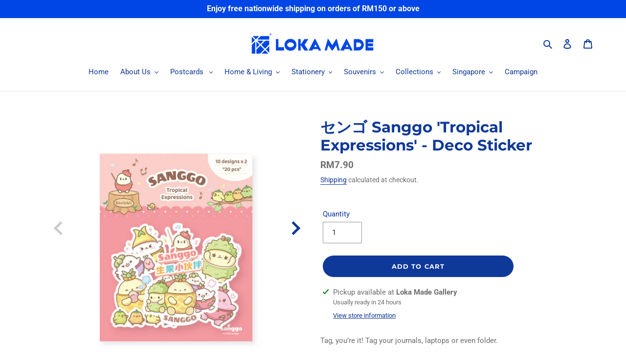

--- FILE ---
content_type: text/javascript
request_url: https://limits.minmaxify.com/lokamade.myshopify.com?v=139a&r=20251203014753
body_size: 14038
content:
!function(a){if(!a.minMaxify&&-1==location.href.indexOf("checkout.shopify")){var i=a.minMaxifyContext||{},e=a.minMaxify={shop:"lokamade.myshopify.com",cart:null,cartLoadTryCount:0,customer:i.customer,feedback:function(a){if(0!=t.search(/\/(account|password|checkouts|cache|pages|\d+\/)/)){var i=new XMLHttpRequest;i.open("POST","https://app.minmaxify.com/report"),i.send(location.protocol+"//"+e.shop+t+"\n"+a)}},guarded:function(a,i){return function(){try{var t=i&&i.apply(this,arguments),s=a.apply(this,arguments);return i?s||t:s}catch(a){console.error(a);var n=a.toString();-1==n.indexOf("Maximum call stack")&&e.feedback("ex\n"+(a.stack||"")+"\n"+n)}}}},t=a.location.pathname;e.guarded((function(){var i,s,n,r,o,m=a.jQuery,d=a.document,c={btnCheckout:"[name=checkout],[href='/checkout'],[type=submit][value=Checkout],[onclick='window.location\\=\\'\\/checkout\\''],form[action='/checkout'] [type=submit],.checkout_button,form[action='/cart'] [type=submit].button-cart-custom,.btn-checkout,.checkout-btn,.button-checkout,.rebuy-cart__checkout-button,.gokwik-checkout,.tdf_btn_ck",lblCheckout:"[name=checkout]",btnCartQtyAdjust:".cart-item-decrease,.cart-item-increase,.js--qty-adjuster,.js-qty__adjust,.minmaxify-quantity-button,.numberUpDown > *,.cart-item button.adjust,.cart-wrapper .quantity-selector__button,.cart .product-qty > .items,.cart__row [type=button],.cart-item-quantity button.adjust,.cart_items .js-change-quantity,.ajaxcart__qty-adjust,.cart-table-quantity button",divCheckout:".additional-checkout-buttons,.dynamic-checkout__content,.cart__additional_checkout,.additional_checkout_buttons,.paypal-button-context-iframe,.additional-checkout-button--apple-pay,.additional-checkout-button--google-pay",divDynaCheckout:"div.shopify-payment-button,.shopify-payment-button > div,#gokwik-buy-now",fldMin:"",fldQty:"input[name=quantity]",fldCartQty:"input[name^='updates['],.cart__qty-input,[data-cart-item-quantity]",btnCartDrawer:"a[href='/cart'],.js-drawer-open-right",btnUpdate:"[type=submit][name=update],.cart .btn-update"},l=0,u={name:""},p=2e4,h={NOT_VALID_MSG:"Order not valid",CART_UPDATE_MSG:"Cart needs to be updated",CART_AUTO_UPDATE:"Quantities have been changed, press OK to validate the cart.",CART_UPDATE_MSG2:'Cart contents have changed, you must click "Update cart" before proceeding.',VERIFYING_MSG:"Verifying",VERIFYING_EXPANDED:"Please wait while we verify your cart.",PREVENT_CART_UPD_MSG:"\n\n"},y="/";function g(){return(new Date).getTime()}Object.assign;function f(a,i){try{setTimeout(a,i||0)}catch(e){i||a()}}function x(a){return a?"string"==typeof a?d.querySelectorAll(a):a.nodeType?[a]:a:[]}function M(a,i){var e,t=x(a);if(t&&i)for(e=0;e<t.length;++e)i(t[e]);return t}function v(a,i){var e=a&&d.querySelector(a);if(e)return i?"string"==typeof i?e[i]:i(e):e}function S(a,i){if(m)return m(a).trigger(i);M(a,(function(a){a[i]()}))}function b(a,i,e){try{if(m)return m(a).on(i,e)}catch(a){}M(a,(function(a){a.addEventListener(i,e)}))}function k(a,i){try{var e=d.createElement("template");e.innerHTML=a;var t=e.content.childNodes;if(t){if(!i)return t[0];for(;t.length;)i.appendChild(t[0]);return 1}}catch(a){console.error(a)}}function P(a){var i=a.target;try{return(i.closest||i.matches).bind(i)}catch(a){}}function _(){}e.showMessage=function(a){if(E())return(e.closePopup||_)(),!0;var i=I.messages||I.getMessages();if(++l,a&&(e.prevented=g()),!e.showPopup||!e.showPopup(i[0],i.slice(1))){for(var t="",s=0;s<i.length;++s)t+=i[s]+"\n";alert(t),n&&S(c.btnUpdate,"click")}return a&&(a.stopImmediatePropagation&&a.stopImmediatePropagation(),a.stopPropagation&&a.stopPropagation(),a.preventDefault&&a.preventDefault()),!1};var w="top: 0; left: 0; width: 100%; height: 100%; position: fixed;",T=".minmaxify-p-bg {"+w+" z-index: 2147483641; overflow: hidden; background: #0B0B0BCC; opacity: 0.2;} .minmaxify-p-bg.minmaxify-a {transition: opacity 0.15s ease-out; opacity: 1; display: block;} .minmaxify-p-wrap {"+w+' display: table; z-index: 2147483642; outline: none !important; pointer-events: none;} .minmaxify-p-wrap > div {display: table-cell; vertical-align: middle;} .minmaxify-dlg {padding:0px; margin:auto; border: 0px;} .minmaxify-dlg::backdrop {background:#0B0B0BBB;} .minmaxify-p {opacity: .5; color: black; background-color: white; padding: 18px; max-width: 500px; margin: 18px auto; width: calc(100% - 36px); pointer-events: auto; border: solid white 1px; overflow: auto; max-height: 95vh;} dialog > .minmaxify-p {margin:auto; width:100%;} .minmaxify-p.minmaxify-a {opacity: 1; transition: all 0.25s ease-in; border-width: 0px;} .minmaxify-ok {display: inline-block; padding: 8px 20px; margin: 0; line-height: 1.42; text-decoration: none; text-align: center; vertical-align: middle; white-space: nowrap; border: 1px solid transparent; border-radius: 2px; font-family: "Montserrat","Helvetica Neue",sans-serif; font-weight: 400;font-size: 14px;text-transform: uppercase;transition:background-color 0.2s ease-out;background-color: #528ec1; color: white; min-width: unset;} .minmaxify-ok:after {content: "OK";} .minmaxify-close {font-style: normal; font-size: 28px; font-family: monospace; overflow: visible; background: transparent; border: 0; appearance: none; display: block; outline: none; padding: 0px; box-shadow: none; margin: -10px -5px 0 0; opacity: .65;} .minmaxify-p button {user-select: none; cursor: pointer; float:right; width: unset;} .minmaxify-close:hover, .minmaxify-close:focus {opacity: 1;} .minmaxify-p ul {padding-left: 2rem; margin-bottom: 2rem;}';function C(a){if(h.locales){var i=(h.locales[e.locale]||{})[a];if(void 0!==i)return i}return h[a]}var L,A={messages:[C("VERIFYING_EXPANDED")],equalTo:function(a){return this===a}},I=A;function O(a){return i?i.getItemLimits(e,a):{}}function G(){return i}function E(){return I.isOk&&!n&&G()||"force"==I.isOk||s}function N(){location.pathname!=t&&(t=location.pathname);try{if(G()&&!s){!function(){var a=e.cart&&e.cart.items;if(!a)return;M(c.fldCartQty,(function(i){for(var e=0;e<a.length;++e){var t=a[e],s=i.dataset;if(t.key==s.lineId||i.id&&-1!=i.id.search(new RegExp("updates(_large)?_"+t.id,"i"))||(s.cartLine||s.index)==e+1){var n=O(t);n.min>1&&!n.combine&&(i.min=n.min),n.max&&(i.max=n.max),n.multiple&&!n.combine&&(i.step=n.multiple);break}}}))}(),M(c.divDynaCheckout,(function(a){a.style.display="none"}));var i=function(i){var e,s;if(!e){if(!s)try{s=decodeURIComponent(t||location.href||"")}catch(a){s=""}if(!((s=s.split("/")).length>2&&"products"==s[s.length-2]))return;e=s[s.length-1]}var n=(a.ShopifyAnalytics||{}).meta||{},r={handle:e,sku:""},o=n.product,m=n.selectedVariantId;if(!o){var d=v("#ProductJson-product-template");if(d)try{o=d._product||JSON.parse(d.dataset.product||d.textContent)}catch(a){}}if(o){r.product_description=o.description,r.product_type=o.type,r.vendor=o.vendor,r.price=o.price,r.product_title=o.title,r.product_id=o.id;var c=o.variants||[],l=c.length;if(m||1==l)for(var u=0;u<l;++u){var p=c[u];if(1==l||p.id==m){r.variant_title=p.public_title,r.sku=p.sku,r.grams=p.weight,r.price=p.price||o.price,r.variant_id=p.id,r.name=p.name,r.product_title||(r.product_title=p.name);break}}}return r}();if(i){var n=v(c.fldQty);!function(i,e){function t(a,i){if(arguments.length<2)return e.getAttribute(a);null==i?e.removeAttribute(a):e.setAttribute(a,i)}var s=i.max||void 0,n=i.multiple,r=i.min;if((a.minmaxifyDisplayProductLimit||_)(i),e){var o=t("mm-max"),m=t("mm-step"),d=t("mm-min"),c=parseInt(e.max),l=parseInt(e.step),u=parseInt(e.min);stockMax=parseInt(t("mm-stock-max")),val=parseInt(e.value),(r!=d||r>u)&&((d?val==d||val==u:!val||val<r)&&(e.value=r),!i.combine&&r>1?t("min",r):d&&t("min",1),t("mm-min",r)),isNaN(stockMax)&&!o&&(stockMax=parseInt(t("data-max-quantity")||t("max")),t("mm-stock-max",stockMax)),!isNaN(stockMax)&&s&&s>stockMax&&(s=stockMax),(s!=o||isNaN(c)||c>s)&&(s?t("max",s):o&&t("max",null),t("mm-max",s)),(n!=m||n>1&&l!=n)&&(i.combine?m&&t("step",null):t("step",n),t("mm-step",n))}}(O(i),n)}}}catch(a){console.error(a)}return D(),q(),!0}function D(a,i,e){M(c.lblCheckout,(function(t){var s=null===a?t.minMaxifySavedLabel:a;t.minMaxifySavedLabel||(t.minMaxifySavedLabel=t.value||(t.innerText||t.textContent||"").trim()),void 0!==s&&(t.value=s,t.textContent&&!t.childElementCount&&(t.textContent=s));var n=t.classList;n&&i&&n.add(i),n&&e&&n.remove(e)}))}function R(a){"start"==a?(D(C("VERIFYING_MSG"),"btn--loading"),r||(r=g(),p&&f((function(){r&&g()-r>=p&&(U()&&e.feedback("sv"),I={isOk:"force"},R("stop"))}),p))):"stop"==a?(D(I.isOk?null:C("NOT_VALID_MSG"),0,"btn--loading"),r=0,(e.popupShown||_)()&&f(e.showMessage)):"changed"==a&&D(C("CART_UPDATE_MSG")),q()}function q(){M(c.divCheckout,(function(a){var i=a.style;E()?a.mm_hidden&&(i.display=a.mm_hidden,a.mm_hidden=!1):"none"!=i.display&&(a.mm_hidden=i.display||"block",i.display="none")})),(a.minmaxifyDisplayCartLimits||_)(!s&&I,n)}function B(a){var i=P(a);if(i){if(i(c.btnCheckout))return e.showMessage(a);i(c.btnCartQtyAdjust)&&e.onChange(a)}}function F(t){null==e.cart&&(e.cart=(a.Shopify||{}).cart||null);var s=e.cart&&e.cart.item_count&&(t||!l&&U());(N()||s||t)&&(G()&&e.cart?(I=i.validateCart(e),R("stop"),s&&(L&&!I.isOk&&!I.equalTo(L)&&d.body?e.showMessage():!l&&U()&&f(e.showMessage,100)),L=I):(I=A,R("start"),e.cart||W()))}function U(){let a=t.length-5;return a<4&&t.indexOf("/cart")==a}function H(a,i,t,s){if(i&&"function"==typeof i.search&&4==a.readyState&&"blob"!=a.responseType){var r,o;try{if(200!=a.status)"POST"==t&&-1!=i.search(/\/cart(\/update|\/change|\/clear|\.js)/)&&(422==a.status?W():n&&(n=!1,F()));else{if("GET"==t&&-1!=i.search(/\/cart($|\.js|\.json|\?view=)/)&&-1==i.search(/\d\d\d/))return;var m=(r=a.response||a.responseText||"").indexOf&&r.indexOf("{")||0;-1!=i.search(/\/cart(\/update|\/change|\/clear|\.js)/)||"/cart"==i&&0==m?(-1!=i.indexOf("callback=")&&r.substring&&(r=r.substring(m,r.length-1)),o=e.handleCartUpdate(r,-1!=i.indexOf("cart.js")?"get":"update",s)):-1!=i.indexOf("/cart/add")?o=e.handleCartUpdate(r,"add",s):"GET"!=t||U()&&"/cart"!=i||(F(),o=1)}}catch(a){if(!r||0==a.toString().indexOf("SyntaxError"))return;console.error(a),e.feedback("ex\n"+(a.stack||"")+"\n"+a.toString()+"\n"+i)}o&&j()}}function j(){for(var a=500;a<=2e3;a+=500)f(N,a)}function W(){var a=new XMLHttpRequest,i=y+"cart.js?_="+g();a.open("GET",i),a.mmUrl=null,a.onreadystatechange=function(){H(a,i)},a.send(),f((function(){null==e.cart&&e.cartLoadTryCount++<60&&W()}),5e3+500*e.cartLoadTryCount)}e.getLimitsFor=O,e.checkLimits=E,e.onChange=e.guarded((function(){R("changed"),n=!0,I=U()&&v(c.btnUpdate)?{messages:[C("CART_AUTO_UPDATE")]}:{messages:[C("CART_UPDATE_MSG2")]},q()})),a.getLimits=F,a.mmIsEnabled=E,e.handleCartUpdate=function(a,i,t){"string"==typeof a&&(a=JSON.parse(a));var s="get"==i&&JSON.stringify(a);if("get"!=i||o!=s){if("update"==i)e.cart=a;else if("add"!=i){if(t&&!a.item_count&&e.cart)return;e.cart=a}else{var r=a.items||[a];a=e.cart;for(var m=0;m<r.length;++m){var d=r[m];a&&a.items||(a=e.cart={total_price:0,total_weight:0,items:[],item_count:0}),a.total_price+=d.line_price,a.total_weight+=d.grams*d.quantity,a.item_count+=d.quantity;for(var c=0;c<a.items.length;++c){var l=a.items[c];if(l.id==d.id){a.total_price-=l.line_price,a.total_weight-=l.grams*l.quantity,a.item_count-=l.quantity,a.items[c]=d,d=0;break}}d&&a.items.unshift(d)}a.items=a.items.filter((function(a){return a.quantity>0})),s=JSON.stringify(a)}return o=s,n=!1,F(!0),1}if(!I.isOk)return N(),1};var Q,z=a.XMLHttpRequest.prototype,V=z.open,K=z.send;function Y(){m||(m=a.jQuery);var i=a.Shopify||{},t=i.shop||location.host;if(u=i.theme||u,s=!1,t==e.shop){var r;e.locale=i.locale,N(),function(a,i,t,s){M(a,(function(a){if(!a["mmBound_"+i]){a["mmBound_"+i]=!0;var n=a["on"+i];n&&s?a["on"+i]=e.guarded((function(a){!1!==t()?n.apply(this,arguments):a.preventDefault()})):b(a,i,e.guarded(t))}}))}(c.btnCartDrawer,"click",j),e.showPopup||k('<style type="text/css" minmaxify>'+T+"</style>",d.head)&&(e.showPopup=function(a,i){for(var t='<button title="Close (Esc)" type="button" class="minmaxify-close" aria-label="Close">&times;</button>'+a.replace(new RegExp("\n","g"),"<br/>")+"<ul>",s=0;s<i.length;++s){var n=i[s];n&&(t+="<li>"+n+"</li>")}t+='</ul><div><button class="minmaxify-ok"></button><div style="display:table;clear:both;"></div></div>';var o=v("div.minmaxify-p");if(o)o.innerHTML=t,r&&!r.open&&r.showModal();else{var m=d.body;(r=d.createElement("dialog")).showModal?(r.className="minmaxify-dlg",r.innerHTML="<div class='minmaxify-p minmaxify-a'>"+t+"</div>",m.appendChild(r),r.showModal(),b(r,"click",(function(a){var i=P(a);i&&!i(".minmaxify-p")&&e.closePopup()}))):(r=0,m.insertBefore(k("<div class='minmaxify-p-bg'></div>"),m.firstChild),m.insertBefore(k("<div class='minmaxify-p-wrap'><div><div role='dialog' aria-modal='true' aria-live='assertive' tabindex='1' class='minmaxify-p'>"+t+"</div></div></div>"),m.firstChild),f(M.bind(e,".minmaxify-p-bg, .minmaxify-p",(function(a){a.classList.add("minmaxify-a")}))))}return b(".minmaxify-ok","click",(function(){e.closePopup(1)})),b(".minmaxify-close, .minmaxify-p-bg","click",(function(){e.closePopup()})),1},e.closePopup=function(a){r?r.close():M(".minmaxify-p-wrap, .minmaxify-p-bg",(function(a){a.parentNode.removeChild(a)})),n&&a&&S(c.btnUpdate,"click")},e.popupShown=function(){return r?r.open:x("div.minmaxify-p").length},d.addEventListener("keyup",(function(a){27===a.keyCode&&e.closePopup()}))),J();var o=document.getElementsByTagName("script");for(let a=0;a<o.length;++a){var l=o[a];l.src&&-1!=l.src.indexOf("trekkie.storefront")&&!l.minMaxify&&(l.minMaxify=1,l.addEventListener("load",J))}}else s=!0}function J(){var i=a.trekkie||(a.ShopifyAnalytics||{}).lib||{},t=i.track;t&&!t.minMaxify&&(i.track=function(a){return"Viewed Product Variant"==a&&f(N),t.apply(this,arguments)},i.track.minMaxify=1,i.ready&&(i.ready=e.guarded(F,i.ready)));var s=a.subscribe;"function"!=typeof s||s.mm_quTracked||(s.mm_quTracked=1,s("quantity-update",e.guarded(N)))}e.initCartValidator=e.guarded((function(a){i||(i=a,s||F(!0))})),z.open=function(a,i,e,t,s){return this.mmMethod=a,this.mmUrl=i,V.apply(this,arguments)},z.send=function(a){var i=this;return i.addEventListener?i.addEventListener("readystatechange",(function(a){H(i,i.mmUrl,i.mmMethod)})):i.onreadystatechange=e.guarded((function(){H(i,i.mmUrl)}),i.onreadystatechange),K.apply(i,arguments)},(Q=a.fetch)&&!Q.minMaxify&&(a.fetch=function(a,i){var t,s=(i||a||{}).method||"GET";return t=Q.apply(this,arguments),-1!=(a=((a||{}).url||a||"").toString()).search(/\/cart(\/|\.js)/)&&(t=t.then((function(i){try{var t=e.guarded((function(e){i.readyState=4,i.responseText=e,H(i,a,s,!0)}));i.ok?i.clone().text().then(t):t()}catch(a){}return i}))),t},a.fetch.minMaxify=1),["mousedown","touchstart","touchend","click"].forEach((function(i){a.addEventListener(i,e.guarded(B),{capture:!0,passive:!1})})),a.addEventListener("keydown",(function(a){var i=a.key,t=P(a);t&&t(c.fldCartQty)&&(i>=0&&i<=9||-1!=["Delete","Backspace"].indexOf(i))&&e.onChange(a)})),a.addEventListener("change",e.guarded((function(a){var i=P(a);i&&i(c.fldCartQty)&&e.onChange(a)}))),d.addEventListener("DOMContentLoaded",e.guarded((function(){Y(),s||(U()&&f(F),(a.booster||a.BoosterApps)&&m&&m.fn.ajaxSuccess&&m(d).ajaxSuccess((function(a,i,e){e&&H(i,e.url,e.type)})))}))),Y()}))()}}(window),function(){function a(a,i,e,t){this.cart=i||{},this.opt=a,this.customer=e,this.messages=[],this.locale=t&&t.toLowerCase()}a.prototype={recalculate:function(a){this.isOk=!0,this.messages=!a&&[],this.isApplicable()&&(this._calcWeights(),this.addMsg("INTRO_MSG"),this._doSubtotal(),this._doItems(),this._doQtyTotals(),this._doWeight())},getMessages:function(){return this.messages||this.recalculate(),this.messages},isApplicable:function(){var a=this.cart._subtotal=Number(this.cart.total_price||0)/100,i=this.opt.overridesubtotal;if(!(i>0&&a>i)){for(var e=0,t=this.cart.items||[],s=0;s<t.length;s++)e+=Number(t[s].quantity);return this.cart._totalQuantity=e,1}},addMsg:function(a,i){if(!this.messages)return;const e=this.opt.messages;var t=e[a];if(e.locales&&this.locale){var s=(e.locales[this.locale]||{})[a];void 0!==s&&(t=s)}t&&(t=this._fmtMsg(unescape(t),i)),this.messages.push(t)},equalTo:function(a){if(this.isOk!==a.isOk)return!1;var i=this.getMessages(),e=a.messages||a.getMessages&&a.getMessages()||[];if(i.length!=e.length)return!1;for(var t=0;t<i.length;++t)if(i[t]!==e[t])return!1;return!0},_calcWeights:function(){this.weightUnit=this.opt.weightUnit||"g";var a=i[this.weightUnit]||1,e=this.cart.items;if(e)for(var t=0;t<e.length;t++){var s=e[t];s._weight=Math.round(Number(s.grams||0)*a*s.quantity*100)/100}this.cart._totalWeight=Math.round(Number(this.cart.total_weight||0)*a*100)/100},_doSubtotal:function(){var a=this.cart._subtotal,i=this.opt.minorder,e=this.opt.maxorder;a<i&&(this.addMsg("MIN_SUBTOTAL_MSG"),this.isOk=!1),e>0&&a>e&&(this.addMsg("MAX_SUBTOTAL_MSG"),this.isOk=!1)},_doWeight:function(){var a=this.cart._totalWeight,i=this.opt.weightmin,e=this.opt.weightmax;a<i&&(this.addMsg("MIN_WEIGHT_MSG"),this.isOk=!1),e>0&&a>e&&(this.addMsg("MAX_WEIGHT_MSG"),this.isOk=!1)},checkGenericLimit:function(a,i,e){if(!(a.quantity<i.min&&(this.addGenericError("MIN",a,i,e),e)||i.max&&a.quantity>i.max&&(this.addGenericError("MAX",a,i,e),e)||i.multiple>1&&a.quantity%i.multiple>0&&(this.addGenericError("MULT",a,i,e),e))){var t=a.line_price/100;void 0!==i.minAmt&&t<i.minAmt&&(this.addGenericError("MIN_SUBTOTAL",a,i,e),e)||i.maxAmt&&t>i.maxAmt&&this.addGenericError("MAX_SUBTOTAL",a,i,e)}},addGenericError:function(a,i,e,t){var s={item:i};t?(a="PROD_"+a+"_MSG",s.itemLimit=e,s.refItem=t):(a="GROUP_"+a+"_MSG",s.groupLimit=e),this.addMsg(a,s),this.isOk=!1},_buildLimitMaps:function(){var a=this.opt,i=a.items||[];a.bySKU={},a.byId={},a.byHandle={};for(var e=0;e<i.length;++e){var t=i[e];t.sku?a.bySKU[t.sku]=t:(t.h&&(a.byHandle[t.h]=t),t.id&&(a.byId[t.id]=t))}},_doItems:function(){var a,i=this.cart.items||[],e={},t={},s=this.opt;s.byHandle||this._buildLimitMaps(),(s.itemmin||s.itemmax||s.itemmult)&&(a={min:s.itemmin,max:s.itemmax,multiple:s.itemmult});for(var n=0;n<i.length;n++){var r=i[n],o=this.getCartItemKey(r),m=e[o],d=t[r.handle];m?(m.quantity+=r.quantity,m.line_price+=r.line_price,m._weight+=r._weight):m=e[o]={ref:r,quantity:r.quantity,line_price:r.line_price,grams:r.grams,_weight:r._weight,limit:this._getIndividualItemLimit(r)},d?(d.quantity+=r.quantity,d.line_price+=r.line_price,d._weight+=r._weight):d=t[r.handle]={ref:r,quantity:r.quantity,line_price:r.line_price,grams:r.grams,_weight:r._weight},d.limit&&d.limit.combine||(d.limit=m.limit)}for(var c in e){if(r=e[c])((l=r.limit||r.limitRule)?!l.combine:a)&&this.checkGenericLimit(r,l||a,r.ref)}for(var c in t){var l;if(r=t[c])(l=r.limit||r.limitRule)&&l.combine&&this.checkGenericLimit(r,l,r.ref)}},getCartItemKey:function(a){var i=a.handle;return i+=a.sku||a.variant_id},getCartItemIds:function(a){var i={handle:a.handle||"",product_id:a.product_id,sku:a.sku},e=i.handle.indexOf(" ");return e>0&&(i.sku=i.handle.substring(e+1),i.handle=i.handle.substring(0,e)),i},_getIndividualItemLimit:function(a){var i=this.opt,e=this.getCartItemIds(a);return i.bySKU[e.sku]||i.byId[e.product_id]||i.byHandle[e.handle]},getItemLimit:function(a){var i=this.opt;if(!i)return{};void 0===i.byHandle&&this._buildLimitMaps();var e=this._getIndividualItemLimit(a);return e||(e={min:i.itemmin,max:i.itemmax,multiple:i.itemmult}),e},calcItemLimit:function(a){var i=this.getItemLimit(a);(i={max:i.max||0,multiple:i.multiple||1,min:i.min,combine:i.combine}).min||(i.min=i.multiple);var e=this.opt.maxtotalitems||0;return(!i.max||e&&e<i.max)&&(i.max=e),i},_doQtyTotals:function(){var a=this.opt.maxtotalitems,i=this.opt.mintotalitems,e=this.opt.multtotalitems,t=this.cart._totalQuantity;0!=a&&t>a&&(this.addMsg("TOTAL_ITEMS_MAX_MSG"),this.isOk=!1),t<i&&(this.addMsg("TOTAL_ITEMS_MIN_MSG"),this.isOk=!1),e>1&&t%e>0&&(this.addMsg("TOTAL_ITEMS_MULT_MSG"),this.isOk=!1)},_fmtMsg:function(a,i){var e,t,s,n=this;return a.replace(/\{\{\s*(.*?)\s*\}\}/g,(function(a,r){try{e||(e=n._getContextMsgVariables(i)||{});var o=e[r];return void 0!==o?o:t||(t=e,n._setGeneralMsgVariables(t),void 0===(o=t[r]))?(s||(s=n._makeEvalFunc(e)),s(r)):o}catch(a){return'"'+a.message+'"'}}))},formatMoney:function(a){var i=this.opt.moneyFormat;if(void 0!==i){try{a=a.toLocaleString()}catch(a){}i&&(a=i.replace(/{{\s*amount[a-z_]*\s*}}/,a))}return a},_getContextMsgVariables(a){if(a){var i,e;if(a.itemLimit){var t=a.item,s=a.refItem||t,n=a.itemLimit;i={item:s,ProductQuantity:t.quantity,ProductName:n.combine&&unescape(s.product_title||n.name)||s.title,GroupTitle:n.title,ProductMinQuantity:n.min,ProductMaxQuantity:n.max,ProductQuantityMultiple:n.multiple},e=[["ProductAmount",Number(t.line_price)/100],["ProductMinAmount",n.minAmt],["ProductMaxAmount",n.maxAmt]]}if(a.groupLimit){t=a.item,s=a.refItem||t,n=a.groupLimit;i={item:s,GroupQuantity:t.quantity,GroupTitle:n.title,GroupMinQuantity:n.min,GroupMaxQuantity:n.max,GroupQuantityMultiple:n.multiple},e=[["GroupAmount",Number(t.line_price)/100],["GroupMinAmount",n.minAmt],["GroupMaxAmount",n.maxAmt]]}if(i){for(var r=0;r<e.length;r++){const a=e[r];isNaN(a[1])||Object.defineProperty(i,a[0],{get:this.formatMoney.bind(this,a[1])})}return i}}},_setGeneralMsgVariables:function(a){var i=this.cart,e=this.opt;a.CartWeight=i._totalWeight,a.CartMinWeight=e.weightmin,a.CartMaxWeight=e.weightmax,a.WeightUnit=this.weightUnit,a.CartQuantity=i._totalQuantity,a.CartMinQuantity=e.mintotalitems,a.CartMaxQuantity=e.maxtotalitems,a.CartQuantityMultiple=e.multtotalitems;for(var t=[["CartAmount",i._subtotal],["CartMinAmount",e.minorder],["CartMaxAmount",e.maxorder]],s=0;s<t.length;s++){const i=t[s];isNaN(i[1])||Object.defineProperty(a,i[0],{get:this.formatMoney.bind(this,i[1])})}},_makeEvalFunc:function(a){return new Function("_expr","with(this) return eval(_expr)").bind(a)}};var i={g:1,kg:.001,lb:.00220462,oz:.03527396},e={messages:{INTRO_MSG:"Cannot place order, conditions not met: \n\n",PROD_MIN_MSG:"{{ProductName}}: Must have at least {{ProductMinQuantity}} of this item.",PROD_MAX_MSG:"{{ProductName}}: Must have at most {{ProductMaxQuantity}} of this item.",PROD_MULT_MSG:"{{ProductName}}: Quantity must be a multiple of {{ProductQuantityMultiple}}."},items:[{id:7468775145622,h:"postcard-best-shot",name:"Coffeelogy: BEST SHOT",max:10,min:1},{id:7468777865366,h:"postcard-caffeine-caffeout",name:"Coffeelogy: CAFFEINE CAFFEOUT",max:10,min:1},{id:7468779896982,h:"postcard-catpuccino-made-your-day",name:"Coffeelogy: CATpuccino made your day",max:10,min:1},{id:7468780847254,h:"postcard-coughee-mug",name:"Coffeelogy: Coughee Mug",max:10,min:1},{id:7468782911638,h:"postcard-dont-worry-be-frappey",name:"Coffeelogy: Don't worry be FRAPPEY",max:10,min:1},{id:6677530312854,h:"postcard-sorry-affogato-write-you-a-card",name:"Coffeelogy: Sorry AFFOGATO write you a card",max:10,min:1},{id:7468781273238,h:"postcard-whats-up-brew",name:"Coffeelogy: What's up BREW",max:10,min:1},{id:7468772851862,h:"postcard-you-are-so-brew-tiful",name:"Coffeelogy: You are so BREW-TIFUL",max:10,min:1},{id:7468782354582,h:"postcard-you-are-under-a-roast",name:"Coffeelogy: You are under a-roast",max:10,min:1},{id:7802904739990,h:"msp143-doodlescape-malaysia-central-market-1",name:"Doodlescape Malaysia Postcard: Central Market",max:10,min:1},{id:7802873184406,h:"msp140-doodlescape-malaysia-dataran-merdeka",name:"Doodlescape Malaysia Postcard: Dataran Merdeka",max:10,min:1},{id:7802873610390,h:"msp141-doodlescape-malaysia-kl-radiant-nights",name:"Doodlescape Malaysia Postcard: KL Radiant Nights",max:10,min:1},{id:7802888487062,h:"msp143-doodlescape-malaysia-central-market",name:"Doodlescape Malaysia Postcard: KLCC Day View",max:10,min:1},{id:7318529573014,h:"hooray-cny-postcard-gold-msp108",name:"Hooray CNY Postcard (Gold)",max:10,min:1},{id:7076726407318,h:"s01-i-love-singapore",name:"I Love Singapore",max:10,min:1},{id:8336227532950,h:"illuminated-nights-in-singapore-singapore-postcard",name:"Illuminated Nights in Singapore - Singapore Postcard",max:10,min:1},{id:8336226680982,h:"lion-city-vistas-singapore-postcard",name:"Lion City Vistas - Singapore Postcard",max:10,min:1},{id:7667290636438,h:"msp129-mailing-myself-over-to-you",name:"Mailing Myself Over to You",max:10,min:1},{id:6139767750806,h:"malaysia-series-postcard-60th-merdeka",name:"Malaysia Series Postcard: 60th Merdeka",max:10,min:1},{id:6139781873814,h:"malaysia-series-postcard-a-family-of-beauty",name:"Malaysia Series Postcard: A Family of Beauty",max:10,min:1},{id:6139791704214,h:"malaysia-series-postcard-a-journey-through-taste",name:"Malaysia Series Postcard: A Journey Through Taste",max:10,min:1},{id:7901551165590,h:"msp150-a-visual-journey-of-trx",name:"Malaysia Series Postcard: A Visual Journey of TRX",max:10,min:1},{id:6139783938198,h:"malaysia-series-postcard-adventures-below-the-wind",name:"Malaysia Series Postcard: Adventures Below the Wind",max:10,min:1},{id:6677568454806,h:"malaysia-series-postcard-alamak-rilek-la-msp90",name:"Malaysia Series Postcard: Alamak Rilek La",max:10,min:1},{id:6139780956310,h:"malaysia-series-postcard-ameowzing-sarawak",name:"Malaysia Series Postcard: Ameowzing Sarawak",max:10,min:1},{id:6139775746198,h:"malaysia-series-postcard-asian-delight",name:"Malaysia Series Postcard: Asian Delight",max:10,min:1},{id:6139782037654,h:"malaysia-series-postcard-bird-of-paradise",name:"Malaysia Series Postcard: Bird of Paradise",max:10,min:1},{id:6139789410454,h:"malaysia-series-postcard-bite-sized-wonderland",name:"Malaysia Series Postcard: Bite-Sized Wonderland",max:10,min:1},{id:6139778793622,h:"malaysia-series-postcard-bridging-cultures-in-penang",name:"Malaysia Series Postcard: Bridging Cultures in Penang",max:10,min:1},{id:6677546303638,h:"malaysia-series-postcard-busy-writing-you-a-postcard-msp85",name:"Malaysia Series Postcard: Busy Writing You a Postcard",max:10,min:1},{id:6139772567702,h:"malaysia-series-postcard-buzzing-central-market",name:"Malaysia Series Postcard: Buzzing Central Market",max:10,min:1},{id:7901549789334,h:"msp148-cityscape-wonders",name:"Malaysia Series Postcard: Cityscape Wonders",max:10,min:1},{id:6139768209558,h:"malaysia-series-postcard-colourful-malaysia",name:"Malaysia Series Postcard: Colorful Malaysia",max:10,min:1},{id:6139767816342,h:"malaysia-series-postcard-colorful-wau",name:"Malaysia Series Postcard: Colorful Wau",max:10,min:1},{id:6139791736982,h:"malaysia-series-postcard-deep-diving-into-a-sea-of-wonders",name:"Malaysia Series Postcard: Deep Diving into a Sea of Wonders",max:10,min:1},{id:6139791769750,h:"malaysia-series-postcard-discovering-diversity-around-town",name:"Malaysia Series Postcard: Discovering Diversity Around Town",max:10,min:1},{id:6677563801750,h:"malaysia-series-postcard-donut-worry-stay-pawsitive-msp89",name:"Malaysia Series Postcard: Donut Worry Stay Pawsitive",max:10,min:1},{id:6139768242326,h:"malaysia-series-postcard-east-coast-culture",name:"Malaysia Series Postcard: East Coast Culture",max:10,min:1},{id:7901548282006,h:"msp147-enchanted-horizons",name:"Malaysia Series Postcard: Enchanted Horizons",max:10,min:1},{id:7207953531030,h:"msp94-enjoy-the-ride",name:"Malaysia Series Postcard: Enjoy the Ride",max:10,min:1},{id:6139780595862,h:"malaysia-series-postcard-festival-of-togetherness",name:"Malaysia Series Postcard: Festival of Togetherness",max:10,min:1},{id:6139781939350,h:"malaysia-series-postcard-flora-fauna",name:"Malaysia Series Postcard: Flora & Fauna",max:10,min:1},{id:7207955038358,h:"msp95-fly-high",name:"Malaysia Series Postcard: Fly High",max:10,min:1},{id:6139768012950,h:"malaysia-series-postcard-food-paradise-kuih-muih",name:'Malaysia Series Postcard: Food Paradise "Kuih-muih"',max:10,min:1},{id:6139768078486,h:"malaysia-series-postcard-food-paradise-makanan",name:'Malaysia Series Postcard: Food Paradise "Makanan"',max:10,min:1},{id:6677552758934,h:"malaysia-series-postcard-forever-be-my-always-msp86",name:"Malaysia Series Postcard: Forever Be My Always",max:10,min:1},{id:6677515337878,h:"malaysia-series-postcard-furry-friends-msp80",name:"Malaysia Series Postcard: Furry Friends",max:10,min:1},{id:7207951237270,h:"msp92-generosity-in-motion-1",name:"Malaysia Series Postcard: Generosity in Motion 1",max:10,min:1},{id:7207952646294,h:"msp93-generosity-in-motion-2",name:"Malaysia Series Postcard: Generosity in Motion 2",min:1,max:10},{id:6139767685270,h:"malaysia-series-postcard-good-morning-malaysia",name:"Malaysia Series Postcard: Good Morning Malaysia",min:1,max:10},{id:6139789279382,h:"malaysia-series-postcard-good-old-days-inspiring-days",name:"Malaysia Series Postcard: Good Old Days, Inspiring Days",min:1,max:10},{id:6139789312150,h:"malaysia-series-postcard-good-old-days-lazy-afternoon",name:"Malaysia Series Postcard: Good Old Days, Lazy Afternoon",min:1,max:10},{id:6139783807126,h:"malaysia-series-postcard-greetings-from-kk",name:"Malaysia Series Postcard: Greetings from KK",min:1,max:10},{id:6677558558870,h:"malaysia-series-postcard-have-a-great-day-msp88",name:"Malaysia Series Postcard: Have a Great Day",min:1,max:10},{id:6677542174870,h:"malaysia-series-postcard-hip-hip-hooray-msp84",name:"Malaysia Series Postcard: Hip Hip Hooray",min:1,max:10},{id:6139781906582,h:"malaysia-series-postcard-house-of-orchids",name:"Malaysia Series Postcard: House of Orchids",min:1,max:10},{id:6139768340630,h:"malaysia-series-postcard-i-love-malaysia",name:"Malaysia Series Postcard: I love Malaysia",min:1,max:10},{id:6139788722326,h:"malaysia-series-postcard-i-washed-my-hands-before-writing-this-card",name:"Malaysia Series Postcard: I Washed My Hands Before Writing This Card",min:1,max:10},{id:6139772174486,h:"malaysia-series-postcard-in-the-glimpse-of-eye",name:"Malaysia Series Postcard: In The Glimpse of Eye",min:1,max:10},{id:6139789377686,h:"malaysia-series-postcard-instant-happiness",name:"Malaysia Series Postcard: Instant Happiness",min:1,max:10},{id:7667289129110,h:"malaysia-series-postcard-instant-happiness-msp83",name:"Malaysia Series Postcard: Instant Happiness",min:1,max:10},{id:6139768111254,h:"malaysia-series-postcard-jalur-gemilang",name:"Malaysia Series Postcard: Jalur Gemilang",min:1,max:10},{id:6677505704086,h:"malaysia-series-postcard-johor-joyride-msp77",name:"Malaysia Series Postcard: Johor Joyride",min:1,max:10},{id:6139788787862,h:"malaysia-series-postcard-just-dropping-by-to-say-hi",name:"Malaysia Series Postcard: Just Dropping by to Say Hi",min:1,max:10},{id:6677513371798,h:"malaysia-series-postcard-klites-directory-msp78",name:"Malaysia Series Postcard: KLites Directory",min:1,max:10},{id:6139767914646,h:"malaysia-series-postcard-kopitiam-x-fish-village",name:"Malaysia Series Postcard: Kopitiam X Fish Village",min:1,max:10},{id:6139775811734,h:"malaysia-series-postcard-langkawi-eagle-square",name:"Malaysia Series Postcard: Langkawi Eagle Square",min:1,max:10},{id:6139782070422,h:"malaysia-series-postcard-local-delicacies",name:"Malaysia Series Postcard: Local Delicacies",min:1,max:10},{id:6139784003734,h:"malaysia-series-postcard-loka-town",name:"Malaysia Series Postcard: Loka Town",min:1,max:10},{id:6139789148310,h:"malaysia-series-postcard-love-is-on-the-way",name:"Malaysia Series Postcard: Love is on the Way",min:1,max:10},{id:6139772633238,h:"malaysia-series-postcard-malaccas-landscape",name:"Malaysia Series Postcard: Malacca’s Landscape",min:1,max:10},{id:6139768307862,h:"malaysia-series-postcard",name:"Malaysia Series Postcard: Malaysia Heritage",min:1,max:10},{id:6139767980182,h:"malaysia-series-postcard-memorable-malaysia",name:"Malaysia Series Postcard: Memorable Malaysia",min:1,max:10},{id:6139782004886,h:"malaysia-series-postcard-memory-land",name:"Malaysia Series Postcard: Memory Land",min:1,max:10},{id:7878568116374,h:"msp146-merdeka-118",name:"Malaysia Series Postcard: Merdeka 118",min:1,max:10},{id:6677570781334,h:"copy-of-malaysia-series-postcard-alamak-rilek-la",name:"Malaysia Series Postcard: Merry Christmas",min:1,max:10},{id:6139791933590,h:"muhibbah-mornings",name:"Malaysia Series Postcard: Muhibbah Mornings",min:1,max:10},{id:6139775615126,h:"malaysia-series-postcard-national-day",name:"Malaysia Series Postcard: National Day",min:1,max:10},{id:6139791868054,h:"malaysia-series-postcard-native-memories",name:"Malaysia Series Postcard: Native Memories",min:1,max:10},{id:6139775647894,h:"malaysia-series-postcard-61st-merdeka",name:"Malaysia Series Postcard: New Chapter Of Malaysia",min:1,max:10},{id:6139772600470,h:"malaysia-series-postcard-night-light-come-alive",name:"Malaysia Series Postcard: Night Light Come Alive",min:1,max:10},{id:6139792097430,h:"malaysia-series-postcard-nostalgia-attack",name:"Malaysia Series Postcard: Nostalgia Attack",min:1,max:10},{id:6139781120150,h:"malaysia-series-postcard-nostalgia-in-a-bite",name:"Malaysia Series Postcard: Nostalgia in a Bite",min:1,max:10},{id:6139781972118,h:"malaysia-series-postcard-one-day-at-a-time",name:"Malaysia Series Postcard: One Day at a Time",min:1,max:10},{id:6139772108950,h:"malaysia-series-postcard-peranakan",name:"Malaysia Series Postcard: Peranakan",min:1,max:10},{id:7878566772886,h:"msp145-petronas-twin-towers",name:"Malaysia Series Postcard: Petronas Twin Towers",min:1,max:10},{id:6139772534934,h:"malaysia-series-postcard-remarkable-malaysia-2",name:"Malaysia Series Postcard: Remarkable Malaysia",min:1,max:10},{id:6139792031894,h:"malaysia-series-postcard-ride-my-wave",name:"Malaysia Series Postcard: Ride My Wave",min:1,max:10},{id:6139781775510,h:"malaysia-series-postcard-road-trip-to-kuala-lumpur-1",name:"Malaysia Series Postcard: Road Trip to Kuala Lumpur 1",min:1,max:10},{id:6139781808278,h:"malaysia-series-postcard-road-trip-to-kuala-lumpur-2",name:"Malaysia Series Postcard: Road Trip to Kuala Lumpur 2",min:1,max:10},{id:6139777679510,h:"malaysia-series-postcard-road-trip-to-malacca-1",name:"Malaysia Series Postcard: Road trip to Malacca 1",min:1,max:10},{id:6139777745046,h:"malaysia-series-postcard-road-trip-to-malacca-2",name:"Malaysia Series Postcard: Road trip to Malacca 2",min:1,max:10},{id:6139778728086,h:"malaysia-series-postcard-road-trip-to-penang-1",name:"Malaysia Series Postcard: Road trip to Penang 1",min:1,max:10},{id:6139778760854,h:"malaysia-series-postcard-road-trip-to-penang-2",name:"Malaysia Series Postcard: Road trip to Penang 2",min:1,max:10},{id:6139789213846,h:"malaysia-series-postcard-road-trip-to-sabah-1",name:"Malaysia Series Postcard: Road Trip to Sabah 1",min:1,max:10},{id:6139789246614,h:"malaysia-series-postcard-road-trip-to-sabah-2",name:"Malaysia Series Postcard: Road Trip to Sabah 2",min:1,max:10},{id:6139783741590,h:"malaysia-series-postcard-road-trip-to-sarawak-1",name:"Malaysia Series Postcard: Road Trip to Sarawak 1",min:1,max:10},{id:6139783774358,h:"malaysia-series-postcard-road-trip-to-sarawak-2",name:"Malaysia Series Postcard: Road Trip to Sarawak 2",min:1,max:10},{id:6139788951702,h:"malaysia-series-postcard-sending-you-a-socially-distanced-hug",name:"Malaysia Series Postcard: Sending You a Socially- Distanced Hug",max:10,min:1},{id:6139788853398,h:"malaysia-series-postcard-social-distancing-greetings",name:"Malaysia Series Postcard: Social Distancing Greetings",max:10,min:1},{id:6677555314838,h:"malaysia-series-postcard-stay-healthy-msp87",name:"Malaysia Series Postcard: Stay Healthy",max:10,min:1},{id:6139767881878,h:"malaysia-series-postcard-tailor-shop-x-heritage-house",name:"Malaysia Series Postcard: Tailor Shop x Heritage House Landmark",max:10,min:1},{id:6139788820630,h:"malaysia-series-postcard-tapirman-congratulations",name:"Malaysia Series Postcard: Tapirman Congratulations",max:10,min:1},{id:6139788918934,h:"malaysia-series-postcard-tapirman-happy-birthday",name:"Malaysia Series Postcard: Tapirman Happy Birthday",max:10,min:1},{id:6139789443222,h:"malaysia-series-postcard-tea-time-fantasy",name:"Malaysia Series Postcard: Tea Time Fantasy",max:10,min:1},{id:6139781054614,h:"malaysia-series-postcard-the-bornean-sarawak",name:"Malaysia Series Postcard: The Bornean Sarawak",max:10,min:1},{id:6139781841046,h:"malaysia-series-postcard-the-glasshouse-wonders",name:"Malaysia Series Postcard: The Glasshouse Wonders",max:10,min:1},{id:6139767947414,h:"malaysia-series-postcard-the-heart-of-malaysia",name:"Malaysia Series Postcard: The Heart of Malaysia",max:10,min:1},{id:6139778826390,h:"malaysia-series-postcard-the-icons-of-melaka",name:"Malaysia Series Postcard: The Icons of Melaka",max:10,min:1},{id:6139768373398,h:"malaysia-series-postcard-tropical-rainforest",name:"Malaysia Series Postcard: Tropical Rainforest",max:10,min:1},{id:7901550313622,h:"msp149-tun-razak-exchange",name:"Malaysia Series Postcard: Tun Razak Exchange",max:10,min:1},{id:6139791999126,h:"malaysia-series-postcard-unity-square",name:"Malaysia Series Postcard: Unity Square",max:10,min:1},{id:6139789082774,h:"malaysia-series-postcard-wish-you-a-purrfect-birthday",name:"Malaysia Series Postcard: Wish You a Purrfect Birthday",max:10,min:1},{id:6677524742294,h:"malaysia-series-postcard-yesterday-again-msp81",name:"Malaysia Series Postcard: Yesterday Again",max:10,min:1},{id:8395054579862,h:"malaysians-favourite-breakfast-malaysia-postcard",name:"Malaysian's Favourite: Breakfast - Malaysia Postcard",max:10,min:1},{id:8395059921046,h:"malaysians-favourite-dinner-malaysia-postcard",name:"Malaysian's Favourite: Dinner - Malaysia Postcard",max:10,min:1},{id:8395059298454,h:"malaysians-favourite-lunch-malaysia-postcard",name:"Malaysian's Favourite: Lunch - Malaysia Postcard",max:10,min:1},{id:7667291521174,h:"msp131-meowgical-encounters",name:"Meowgical Encounters",max:10,min:1},{id:6684550791318,h:"copy-of-oxpiciousness-favours-the-bold-postcard-msp76",name:"Meriah Suasana Hari Raya Postcard",max:10,min:1},{id:7076744364182,h:"s06-merlion-from-singapore",name:"Merlion from Singapore",max:10,min:1},{id:8229008507030,h:"durian-delicacy",name:'Nest Fern x Loka Made "Durian Delicacy" - Malaysia Postcard',max:10,min:1},{id:8229008933014,h:"golden-nostalgia",name:'Nest Fern x Loka Made "Golden Nostalgia" - Malaysia Postcard',max:10,min:1},{id:8245471740054,h:"mamak-delights",name:'Nest Fern x Loka Made "Mamak Delights" - Malaysia Postcard',max:10,min:1},{id:8229003559062,h:"msp160-nyonya-heritage",name:'Nest Fern x Loka Made "Nyonya Heritage" - Malaysia Postcard',max:10,min:1},{id:8229007130774,h:"warung-spice-haven",name:'Nest Fern x Loka Made "Warung Spice Haven" - Malaysia Postcard',max:10,min:1},{id:8229007884438,h:"whispers-of-childhood",name:'Nest Fern x Loka Made "Whispers of Childhood" - Malaysia Postcard',max:10,min:1},{id:7076813406358,h:"s11-night-lights-and-bright-skies",name:"Night Lights and Bright Skies",max:10,min:1},{id:7421076799638,h:"rakan-bersameow-bring-the-game-on-msp123",name:"Rakan Bersameow: Bring the Game On",max:10,min:1},{id:7421069459606,h:"rakan-bersameow-jom-balik-kampung-msp121",name:"Rakan Bersameow: Jom Balik Kampung",max:10,min:1},{id:7421058121878,h:"msp120-rakan-bersameow-kak-meow-s-kitchen-msp120",name:"Rakan Bersameow: Kak Meow’s Kitchen",max:10,min:1},{id:7421073653910,h:"rakan-bersameow-the-culture-inheritor-msp122",name:"Rakan Bersameow: The Culture Inheritor",max:10,min:1},{id:8336222224534,h:"river-otter-greetings-singapore-postcard",name:"River Otter Greetings - Singapore Postcard",max:10,min:1},{id:8336227762326,h:"riversie-serenity-singapore-postcard",name:"Riversie Serenity - Singapore Postcard",max:10,min:1},{id:7756841320598,h:"msp106-sanggo-durian-series",name:"Sanggo Durian Series",max:10,min:1},{id:7207934197910,h:"msp104-a-sweet-friendship",name:"Sanggo Postcard: A Sweet Friendship",max:10,min:1},{id:7207930265750,h:"msp102-be-you-tiful",name:"Sanggo Postcard: Be.you.tiful",max:10,min:1},{id:7207918043286,h:"msp98-bloom-with-grace",name:"Sanggo Postcard: Bloom With Grace",max:10,min:1},{id:7207931936918,h:"msp103-fall-for-you",name:"Sanggo Postcard: Fall For You",max:10,min:1},{id:7205470666902,h:"msp96-its-your-lucky-day",name:"Sanggo Postcard: Its Your Lucky Day",max:10,min:1},{id:7207919747222,h:"msp99-life-is-an-adventure",name:"Sanggo Postcard: Life is an Adventure",max:10,min:1},{id:7207912145046,h:"msp97-peace-begins-with-a-smile",name:"Sanggo Postcard: Peace Begins With A Smile",max:10,min:1},{id:7207929512086,h:"msp101-stay-cozy",name:"Sanggo Postcard: Stay Cozy",max:10,min:1},{id:7207928856726,h:"msp100-sweet-dreaming",name:"Sanggo Postcard: Sweet Dreaming",max:10,min:1},{id:7207935541398,h:"msp105-sweet-tooth",name:"Sanggo Postcard: Sweet Tooth",max:10,min:1},{id:7076812128406,h:"s09-savouring-singapore",name:"Savouring Singapore",max:10,min:1},{id:7076733976726,h:"s02-singapore-food-heaven",name:"Singapore Food Heaven",min:1,max:10},{id:7082273767574,h:"s12-singapore-from-the-skies",name:"Singapore from the Skies",min:1,max:10},{id:7811281420438,h:"s18-singapore-roadtrip-gardens-by-the-bay",name:"Singapore Roadtrip: Gardens by the Bay",min:1,max:10},{id:7811281354902,h:"s17-singapore-roadtrip-jewel-changi-airport",name:"Singapore Roadtrip: Jewel Changi Airport",min:1,max:10},{id:7811281584278,h:"s20-singapore-roadtrip-marina-bay-sands",name:"Singapore Roadtrip: Marina Bay Sands",min:1,max:10},{id:7811281518742,h:"s19-singapore-roadtrip-merlion-park",name:"Singapore Roadtrip: Merlion Park",min:1,max:10},{id:8336228057238,h:"singapore-sunset-magic-singapore-postcard",name:"Singapore Sunset Magic - Singapore Postcard",min:1,max:10},{id:7076740432022,h:"s05-the-culture-of-singapores-peranakan",name:"The Culture of Singapore's Peranakan",min:1,max:10},{id:7076738891926,h:"s04-the-fauna-of-singapore",name:"The Fauna of Singapore",min:1,max:10},{id:7076736434326,h:"s03-the-flora-of-singapore",name:"The Flora of Singapore",min:1,max:10},{id:7076746002582,h:"s07-the-uniqueness-of-singapore-1",name:"The Uniqueness of Singapore 1",min:1,max:10},{id:7076811669654,h:"s08-the-uniqueness-of-singapore-2",name:"The Uniqueness of Singapore 2",min:1,max:10},{id:7076812849302,h:"s10-traveller-diaries",name:"Traveller Diaries",min:1,max:10},{id:7494842941590,h:"msp117-word-search-happy-birthday",name:"Word Search: Happy Birthday",min:1,max:10},{id:7494842482838,h:"msp119-word-search-hello",name:"Word Search: Hello",min:1,max:10},{id:7494842876054,h:"msp118-word-search-love",name:"Word Search: Love",min:1,max:10},{id:7667291291798,h:"msp130-you-re-the-kopi-to-my-kaya-and-toast",name:"You’re the Kopi to My Kaya and Toast",min:1,max:10},{id:8552333279382,h:"12-12-sale-bundle-hw",name:"12.12 Sale: Bundle Set",min:1,max:35}],groups:[],rules:[],moneyFormat:"RM{{amount}}",weightUnit:"g",customerTagOp:"contains"},t={apiVer:[1,1],validateCart:function(a){var i=this.instantiate(a);return i.recalculate(),i},getItemLimits:function(a,i){var e=this.instantiate(a);return e.isApplicable()?e.calcItemLimit(i):{min:1}},instantiate:function(i){return new a(e,i.cart,i.customer,i.locale)}};minMaxify.initCartValidator(t)}();